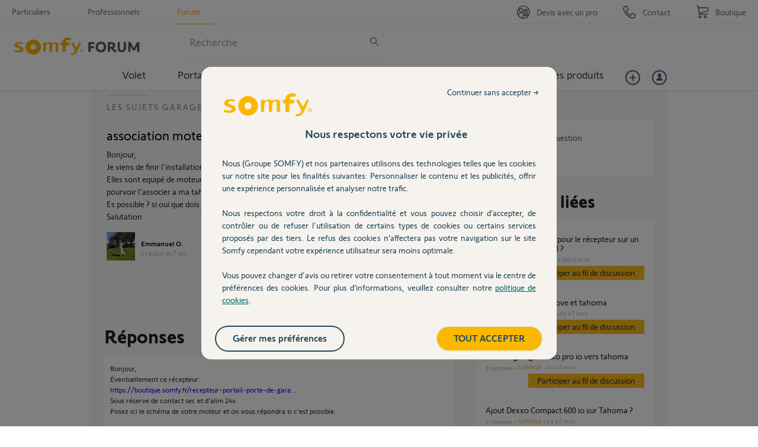

--- FILE ---
content_type: text/html; charset=utf-8
request_url: https://accounts.google.com/o/oauth2/postmessageRelay?parent=https%3A%2F%2Fforum.somfy.fr&jsh=m%3B%2F_%2Fscs%2Fabc-static%2F_%2Fjs%2Fk%3Dgapi.lb.en.2kN9-TZiXrM.O%2Fd%3D1%2Frs%3DAHpOoo_B4hu0FeWRuWHfxnZ3V0WubwN7Qw%2Fm%3D__features__
body_size: 161
content:
<!DOCTYPE html><html><head><title></title><meta http-equiv="content-type" content="text/html; charset=utf-8"><meta http-equiv="X-UA-Compatible" content="IE=edge"><meta name="viewport" content="width=device-width, initial-scale=1, minimum-scale=1, maximum-scale=1, user-scalable=0"><script src='https://ssl.gstatic.com/accounts/o/2580342461-postmessagerelay.js' nonce="c1NVQSbu-i6G-eEqm_HExg"></script></head><body><script type="text/javascript" src="https://apis.google.com/js/rpc:shindig_random.js?onload=init" nonce="c1NVQSbu-i6G-eEqm_HExg"></script></body></html>